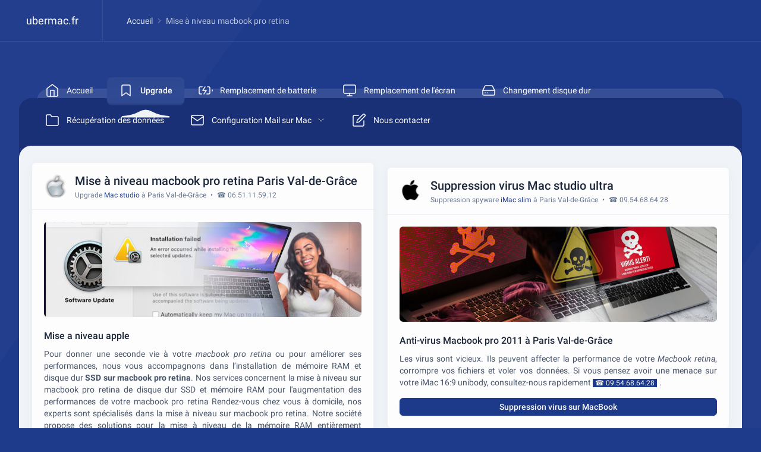

--- FILE ---
content_type: text/html; charset=utf-8
request_url: https://www.ubermac.fr/mise-a-niveau-macbook-pro-retina/paris-val-de-grace
body_size: 8848
content:
<!DOCTYPE html>
<!--
Template Name: Icewall - HTML Admin Dashboard Template
Author: Left4code
Website: http://www.left4code.com/
Contact: muhammadrizki@left4code.com
Purchase: https://themeforest.net/user/left4code/portfolio
Renew Support: https://themeforest.net/user/left4code/portfolio
License: You must have a valid license purchased only from themeforest(the above link) in order to legally use the theme for your project.
-->
<html lang="fr" prefix="og: http://ogp.me/ns#" class="light">
    <!-- BEGIN: Head -->
    <head>
        <meta charset="utf-8">
        <link href="https://www.ubermac.fr/img/Depannage-macbook.png" rel="shortcut icon">
        <meta name="viewport" content="width=device-width, initial-scale=1">
        <meta name="description" content="Mise à niveau macbook pro retina sur Paris Val-de-Grâce ☎ 06.51.11.59.12 ✓ Bénéficier d&#039;avantage de performance avec de la méméoire RAMConta">
        
            <meta name="keywords" content="Mise à niveau macbook pro retina,Mise à niveau macbook pro retina Paris Val-de-Grâce,Mise à niveau macbook pro retina sur Paris Val-de-Grâce">

                <title>Mise à niveau macbook pro retina sur Paris Val-de-Grâce</title>
        <meta property="og:locale" content="fr_FR">

        <meta property="og:title" content="Mise à niveau macbook pro retina sur Paris Val-de-Grâce" />

        <meta property="og:description" content="Mise à niveau macbook pro retina sur Paris Val-de-Grâce ☎ 06.51.11.59.12 ✓ Bénéficier d&#039;avantage de performance avec de la méméoire RAMConta" />

        <meta property="og:type" content="website" />
                                    <meta property="og:image" content="https://www.ubermac.fr/img/Mise-a-jour--macbook-M1-iMac-MacPro-nous-contacter-06.99.50.75.23.jpg" />

                <meta property="og:image:type" content="image/jpeg" />

                                                            <meta property="og:image:width" content="800" />

                        <meta property="og:image:height" content="300" />
                                      
                                        <meta property="og:image:alt" content="Mise à niveau macbook pro retina sur Paris Val-de-Grâce" />
                <meta property="og:url" content="https://www.ubermac.fr/mise-a-niveau-macbook-pro-retina/paris-val-de-grace" />

        <meta property="og:site_name" content="ubermac.fr">

        <meta name="twitter:card" content="summary">

        <meta name="twitter:description" content="Mise à niveau macbook pro retina sur Paris Val-de-Grâce ☎ 06.51.11.59.12 ✓ Bénéficier d&#039;avantage de performance avec de la méméoire RAMConta">

        <meta name="twitter:title" content="Mise à niveau macbook pro retina sur Paris Val-de-Grâce">

        
        <meta name="twitter:domain" content="https://www.ubermac.fr">

        
            
                <meta property="twitter:image" content="https://www.ubermac.fr/img/Mise-a-jour--macbook-M1-iMac-MacPro-nous-contacter-06.99.50.75.23.jpg" />
                
            
        
        
        <meta name="twitter:url" content="https://www.ubermac.fr/mise-a-niveau-macbook-pro-retina/paris-val-de-grace">

        
        <!-- GeoLocation Meta Tags / Geotagging. Used for custom results in Google.

        Generator here http://mygeoposition.com/ 

        <meta name="geo.placename" content="Chicago, IL, USA" />

        <meta name="geo.position" content="41.8781140;-87.6297980" />

        <meta name="geo.region" content="US-Illinois" />

        <meta name="ICBM" content="41.8781140, -87.6297980" />

        -->

        
        
        
        


        <link rel="schema.DC" href="https://purl.org/DC/elements/1.0/" />

        <meta name="DC.Title" content="Mise à niveau macbook pro retina" />

        
        
        
        
        
                <link rel="canonical" href="https://www.ubermac.fr/mise-a-niveau-macbook-pro-retina/paris-val-de-grace">
        <!-- BEGIN: CSS Assets-->
        <link rel="stylesheet" href="https://www.ubermac.fr/dist/css/app.css" />
        <link rel="stylesheet" href="https://www.ubermac.fr/css/custom.css" />
        <script src="//code.tidio.co/6oslrkoqy6ye1mlcfft2e15gnagodo2t.js"></script>
        <!-- END: CSS Assets-->
         
    </head>
    <!-- END: Head -->
    <body class="main">
        <!-- BEGIN: Mobile Menu -->
        <div class="mobile-menu md:hidden">
            <div class="mobile-menu-bar">
                <a href="https://www.ubermac.fr/depannage-mac-a-domicile/paris-val-de-grace" class="flex mr-auto" title="Dépannage Mac à domicile sur Paris Val-de-Grâce ☎ 06.51.11.59.12">
                    <img alt="Dépannage Mac à domicile sur Paris Val-de-Grâce ☎ 06.51.11.59.12" title="Dépannage Mac à domicile sur Paris Val-de-Grâce ☎ 06.51.11.59.12" class="w-6" src="https://www.ubermac.fr/img/Assistace-macbook-M1-iMac-MacPro-nous-contacter-06.99.50.75.23-e.png">
                </a>
                <a href="javascript:;" id="mobile-menu-toggler"> <i data-feather="bar-chart-2" class="w-8 h-8 text-white transform -rotate-90"></i> </a>
            </div>
            <ul class="border-t border-white/[0.08] py-5 hidden">
                <li>
                                            <a href="https://www.ubermac.fr/depannage-mac-a-domicile/paris-val-de-grace" class="menu" title="Dépannage Mac à domicile sur Paris Val-de-Grâce ☎ 06.51.11.59.12">
                                            <div class="menu__icon"> <i data-feather="home"></i> </div>
                        <div class="menu__title"> Accueil </div>
                    </a>
                </li>
                <li>
                                            <a href="https://www.ubermac.fr/upgrade-mac/paris-val-de-grace" class="menu menu--active" title="Mise à jour Mac à Paris Val-de-Grâce ☎ 06.51.11.59.12">
                                            <div class="menu__icon"> <i data-feather="bookmark"></i> </div>
                        <div class="menu__title"> Upgrade </div>
                    </a>
                </li>
                <li>
                                            <a href="https://www.ubermac.fr/remplacement-batterie-macbook/paris-val-de-grace" class="menu" title="Changer de batterie sur MacBook sur Paris Val-de-Grâce ☎ 09.54.68.64.28">
                                            <div class="menu__icon"> <i data-feather="battery-charging"></i> </div>
                        <div class="menu__title"> Remplacement de batterie </div>
                    </a>
                </li>
                <li>
                                            <a href="https://www.ubermac.fr/remplacement-ecran-casse-macbook/paris-val-de-grace" class="menu" title="Remplacement écran cassé sur MacBook Paris Val-de-Grâce ☎ 09.54.68.64.28">
                                            <div class="menu__icon"> <i data-feather="monitor"></i> </div>
                        <div class="menu__title"> Remplacement de l&#039;écran </div>
                    </a>
                </li>
                <li>
                                            <a href="https://www.ubermac.fr/changer-disque-dur-mac/paris-val-de-grace" class="menu" title="Changer disque dur Mac à Paris Val-de-Grâce ☎ 09.54.68.64.28">
                                            <div class="menu__icon"> <i data-feather="hard-drive"></i> </div>
                        <div class="menu__title"> Changement disque dur </div>
                    </a>
                </li>
                <li>
                                            <a href="https://www.ubermac.fr/recuperation-des-donnees-disque-dur-mac/paris-val-de-grace" class="menu" title="Récuperation des données disque dur mac à Paris Val-de-Grâce ☎ 09.54.68.64.28">
                                            <div class="menu__icon"> <i data-feather="folder"></i> </div>
                        <div class="menu__title"> Récupération des données </div>
                    </a>
                </li>
                <li>
                                            <a href="javascript:;.html" class="menu" title="Configuration Mail sur Mac à Paris Val-de-Grâce ☎ 09.54.68.64.28">
                                            <div class="menu__icon"> <i data-feather="mail"></i> </div>
                        <div class="menu__title"> Configuration Mail sur Mac <i data-feather="chevron-down" class="menu__sub-icon transform rotate-180"></i> </div>   
                    </a>
                    <ul class="menu__sub-open">
                        <li>
                                                    <a href="https://www.ubermac.fr/configuration-mail-free-mac/paris-val-de-grace" class="menu" title="Configuration Mail Free sur Mac à Paris Val-de-Grâce ☎ 09.54.68.64.28">
                                                        <div class="menu__icon"> <i data-feather="mail"></i> </div>
                                <div class="menu__title"> Mail Free </div>
                            </a>
                        </li>
                        <li>
                                                    <a href="https://www.ubermac.fr/configuration-mail-gmail-mac/paris-val-de-grace" class="menu" title="Configuration Mail gmail sur Mac à Paris Val-de-Grâce ☎ 09.54.68.64.28">
                                                        <div class="menu__icon"> <i data-feather="mail"></i> </div>
                                <div class="menu__title"> Mail Gmail </div>
                            </a>
                        </li>
                                                    <a href="https://www.ubermac.fr/configuration-mail-orange-mac/paris-val-de-grace" class="menu" title="Configuration Mail orange sur Mac à Paris Val-de-Grâce ☎ 09.54.68.64.28">
                                                        <div class="menu__icon"> <i data-feather="mail"></i> </div>
                                <div class="menu__title"> Mail Orange </div>
                            </a>
                        </li>
                                                    <a href="https://www.ubermac.fr/configuration-mail-sfr-mac/paris-val-de-grace" class="menu" title="Configuration Mail sfr sur Mac à Paris Val-de-Grâce ☎ 06.99.50.75.23">
                                                        <div class="menu__icon"> <i data-feather="mail"></i> </div>
                                <div class="menu__title"> Mail Sfr </div>
                            </a>
                        </li>
                    </ul>
                </li>
                <li>
                    <a href="https://www.ubermac.fr/mise-a-niveau-macbook-pro-retina/paris-val-de-grace#commentaire" class="menu" title="Nous contacter Mise à niveau macbook pro retina à Paris Val-de-Grâce ☎ 09.54.68.64.28.">
                        <div class="menu__icon"> <i data-feather="edit"></i> </div>
                        <div class="menu__title"> Nous contacter </div>
                    </a>
                </li>
                
            </ul>
        </div>
        <!-- END: Mobile Menu -->
        <!-- BEGIN: Top Bar -->
        <div class="top-bar-boxed h-[70px] z-[51] relative border-b border-white/[0.08] -mt-7 md:-mt-5 -mx-3 sm:-mx-8 px-3 sm:px-8 md:pt-0 mb-12">
            <div class="h-full flex items-center">
                <!-- BEGIN: Logo -->
                <a href="https://www.ubermac.fr/depannage-mac-a-domicile/paris-val-de-grace" class="-intro-x hidden md:flex" title="Dépannage Mac à domicile sur Paris Val-de-Grâce ☎ 06.51.11.59.12">
                    
                    <span class="text-white text-lg ml-3"> ubermac.fr </span> 
                </a>
                <!-- END: Logo -->
                                <!-- BEGIN: Breadcrumb -->
                <nav aria-label="breadcrumb" class="-intro-x h-full mr-auto">
                    <ol class="breadcrumb breadcrumb-light">
                        <li class="breadcrumb-item"><a href="https://www.ubermac.fr/depannage-mac-a-domicile/paris-val-de-grace" title="Dépannage Mac à domicile sur Paris Val-de-Grâce ☎ 06.51.11.59.12">Accueil</a></li>
                        <li class="breadcrumb-item active" aria-current="page">Mise à niveau macbook pro retina</li>
                    </ol>
                </nav>
                <!-- END: Breadcrumb -->
                                
            </div>
        </div>
        <!-- END: Top Bar -->
        <!-- BEGIN: Top Menu -->
        <nav class="top-nav">
            <ul>
                <li>
                                            <a href="https://www.ubermac.fr/depannage-mac-a-domicile/paris-val-de-grace" class="top-menu" title="Dépannage Mac à domicile sur Paris Val-de-Grâce ☎ 06.51.11.59.12">
                                            <div class="top-menu__icon"> <i data-feather="home"></i> </div>
                        <div class="top-menu__title"> Accueil </div>
                    </a>
                    
                </li>
                <li>
                                            <a href="https://www.ubermac.fr/upgrade-mac/paris-val-de-grace" class="top-menu top-menu--active" title="Mise à jour Mac à Paris Val-de-Grâce ☎ 06.51.11.59.12">
                                            <div class="top-menu__icon"> <i data-feather="bookmark"></i> </div>
                        <div class="top-menu__title"> Upgrade </div>
                    </a>
                    
                </li>
                <li>
                                            <a href="https://www.ubermac.fr/remplacement-batterie-macbook/paris-val-de-grace" class="top-menu" title="Changer de batterie sur MacBook sur Paris Val-de-Grâce ☎ 09.54.68.64.28">
                                            <div class="top-menu__icon"> <i data-feather="battery-charging"></i> </div>
                        <div class="top-menu__title"> Remplacement de batterie </div>
                    </a>
                </li>
                <li>
                                            <a href="https://www.ubermac.fr/remplacement-ecran-casse-macbook/paris-val-de-grace" class="top-menu" title="Remplacement écran cassé sur MacBook Paris Val-de-Grâce ☎ 09.54.68.64.28">
                                            <div class="top-menu__icon"> <i data-feather="monitor"></i> </div>
                        <div class="top-menu__title"> Remplacement de l&#039;écran </div>
                    </a>
                </li>
                <li>
                                            <a href="https://www.ubermac.fr/changer-disque-dur-mac/paris-val-de-grace" class="top-menu" title="Changer disque dur Mac à Paris Val-de-Grâce ☎ 09.54.68.64.28">
                                            <div class="top-menu__icon"> <i data-feather="hard-drive"></i> </div>
                        <div class="top-menu__title"> Changement disque dur </div>
                    </a>
                </li>
                <li>
                                            <a href="https://www.ubermac.fr/recuperation-des-donnees-disque-dur-mac/paris-val-de-grace" class="top-menu" title="Récuperation des données disque dur mac à Paris Val-de-Grâce ☎ 09.54.68.64.28">
                                            <div class="top-menu__icon"> <i data-feather="folder"></i> </div>
                        <div class="top-menu__title"> Récupération des données </div>
                    </a>
                </li>
                <li>
                

                    

                                            <a href="javascript:;.html" class="top-menu" title="Configuration Mail sur Mac à Paris Val-de-Grâce ☎ 09.54.68.64.28">
                                            <div class="top-menu__icon"> <i data-feather="mail"></i> </div>
                        <div class="top-menu__title"> Configuration Mail sur Mac <i data-feather="chevron-down" class="top-menu__sub-icon"></i> </div>
                    </a>
                    <ul class="top-menu__sub-open">
                        <li>

                            <a href="https://www.ubermac.fr/configuration-mail-free-mac/paris-val-de-grace" class="top-menu" title="Configuration Mail Free sur Mac à Paris Val-de-Grâce ☎ 09.54.68.64.28">

                                <div class="top-menu__icon"> <i data-feather="mail"></i> </div>
                                <div class="top-menu__title"> Mail Free </div>
                            </a>
                        </li>
                        <li>
                            <a href="https://www.ubermac.fr/configuration-mail-gmail-mac/paris-val-de-grace" class="top-menu" title="Configuration Mail gmail sur Mac à Paris Val-de-Grâce ☎ 09.54.68.64.28">
                                <div class="top-menu__icon"> <i data-feather="mail"></i> </div>
                                <div class="top-menu__title"> Mail Gmail </div>
                            </a>
                        </li>
                        <li>
                            <a href="https://www.ubermac.fr/configuration-mail-orange-mac/paris-val-de-grace" class="top-menu" title="Configuration Mail orange sur Mac à Paris Val-de-Grâce ☎ 09.54.68.64.28">
                                <div class="top-menu__icon"> <i data-feather="mail"></i> </div>
                                <div class="top-menu__title"> Mail Orange </div>
                            </a>
                        </li>
                        <li>
                            <a href="https://www.ubermac.fr/configuration-mail-sfr-mac/paris-val-de-grace" class="top-menu" title="Configuration Mail sfr sur Mac à Paris Val-de-Grâce ☎ 06.99.50.75.23">
                                <div class="top-menu__icon"> <i data-feather="mail"></i> </div>
                                <div class="top-menu__title"> Mail Sfr </div>
                            </a>
                        </li>
                    </ul>
                </li>
                <li>
                    <a href="https://www.ubermac.fr/mise-a-niveau-macbook-pro-retina/paris-val-de-grace#commentaire" class="top-menu" title="Nous contacter Mise à niveau macbook pro retina à Paris Val-de-Grâce ☎ 09.54.68.64.28.">
                        <div class="top-menu__icon"> <i data-feather="edit"></i> </div>
                        <div class="top-menu__title"> Nous contacter </div>
                    </a>
                </li>
            </ul>
        </nav>
        <!-- END: Top Menu -->
                
<!-- BEGIN: Content -->
<div class="wrapper wrapper--top-nav">
    <div class="wrapper-box">
        <!-- BEGIN: Content -->
        <div class="content">
            <div class="grid grid-cols-12 gap-6 mt-5">
                
                <div class="col-span-12 2xl:col-span-9">
                    
                    <div class="grid grid-cols-12 gap-6">
                        <div class="intro-y col-span-12 lg:col-span-6">
                            <!-- BEGIN: 1 Layout -->
                            <div class="col-span-12 lg:col-span-8 xl:col-span-6 mt-2 box">
                                <div class="flex items-center border-b border-slate-200/60 dark:border-darkmode-400 px-5 py-4">
                                    <div class="w-10 h-10 flex-none image-fit">
                                        <img class="rounded-full" src="https://www.ubermac.fr/img/Depannage-macbook-M1-iMac-MacPro-nous-contacter-06.99.50.75.23-a.png" title="Mise à niveau macbook pro retina Paris Val-de-Grâce" alt="Mise à niveau macbook pro retina">
                                    </div>
                                    <div class="ml-3 mr-auto">
                                        <h1 class="text-xl font-medium">Mise à niveau macbook pro retina Paris Val-de-Grâce</h1> 
                                        <div class="text-slate-500 text-xs mt-0.5"> Upgrade <span class="text-primary">Mac studio</span> à Paris Val-de-Grâce <span class="mx-1">•</span> ☎ 06.51.11.59.12 </div>
                                    </div>
                                </div>
                                <div class="p-5">
                                    <div class="h-40 2xl:h-56 image-fit">
                                        <img class="rounded-md" src="https://www.ubermac.fr/img/Mise-a-jour--macbook-M1-iMac-MacPro-nous-contacter-06.99.50.75.23.jpg" title="Mise à niveau macbook pro retina" alt="Mise à niveau macbook pro retina Paris Val-de-Grâce">
                                    </div>
                                    <h2 class="block font-medium text-base mt-5">Mise a niveau apple</h2> 
                                    <div class="text-slate-600 dark:text-slate-500 mt-2 justifypalld">Pour donner une seconde vie à votre <em>macbook pro retina</em> ou pour améliorer ses performances, nous vous accompagnons dans l’installation de mémoire RAM et disque dur <strong>SSD sur macbook pro retina</strong>. Nos services concernent la mise à niveau sur macbook pro retina de disque dur SSD et mémoire RAM pour l'augmentation des performances de votre macbook pro retina Rendez-vous chez vous à domicile, nos experts sont spécialisés dans la mise à niveau sur macbook pro retina. Notre société propose des solutions pour la mise à niveau de la mémoire RAM entièrement compatible avec le macbook pro retina. Quelle que soit la solution de mise à niveau que vous choisissez, vous serez satisfait. Toutes nos mises à niveau sont garanties et fiables, et une équipe d'expert vous conseillera dans l’optimisation de l’utilisation de votre macbook pro retina. Pour le chengement de disque dur SSD de votre macbook pro retina.Nous proposons par exemple des adaptateurs pour remplacer le SuperDrive des anciens Mac par des disques durs SSD 2.5″. </div>
                                    
                                                                            <div class="preview mt-2">
    <div class="alert alert-primary show mb-2" role="alert">
        <div class="flex items-center">
            <div class="font-medium text-lg">Besoin d'assistance sur MAC ?</div>
        </div>
        <div class="mt-3">Notre objectif est de vous offrir une réponse de qualité à toutes les questions que vous pouvez vous poser.<br />Contactez-nous : ☎ 09.54.68.64.28 & ☎ 06.51.11.59.12.</div>
    </div>
</div>                                        <h3 class="block font-medium text-base mt-5">Mise à niveau macos macbook pro retina</h3> 
                                        <div class="text-slate-600 dark:text-slate-500 mt-2 justifypalld">La <strong>mise à jour de macOS</strong> procure une meilleur stabilité à votre macbook pro retina, les performances et la sécurité de votre Mac.Avant de faire une <strong>mise à jour macbook pro retina</strong>, nous vous conseillons très fortement de faire une <em>sauvegarde de votre macbook pro retina</em>.Pour connaître votre version de votre macbook pro retina, cliquez sur le menu pomme et sélectionnez : A <strong>propos de ce Mac</strong>.La plateforme de téléchargement <em>App Sore</em> distribuée par Apple, offre des mises à jour et des corrections de logiciels gratuitement et automatiquement par Apple. </div>
                                        <h4 class="block font-medium text-base mt-5">Installer macOS sur macbook pro retina</h4> 
                                        <div class="text-slate-600 dark:text-slate-500 mt-2 justifypalld">Apple recommande d'avoir au moins 20 Go d'espace libre avant d'<strong>installer un nouveau macOS</strong>.Il est nécessaire de faire une sauvegarde sur votre disque dur avant de réaliser une <em>mise à jour majeure sur macbook pro retina</em>.Vérifier le bon fonctionnement de votre <strong>macbook pro retina</strong> avec Apple Hardware Test ou <a class="text-primary" href="https://support.apple.com/fr-fr/guide/mac-help/mh35727/mac" title="Apple Diagnostics" target="_blank" rel="noreferrer noopener">Apple Diagnostics</a>. </div>
                                        <h4 class="block font-medium text-base mt-5">Installer les mises à jour sur Mac</h4> 
                                        <div class="text-slate-600 dark:text-slate-500 mt-2 justifypalld">Les <strong>mises à jour sur Mac</strong> vous permettent d’<em>utiliser votre macbook pro retina en toute sécurité</em>.Beaucoup d'<strong>applications MAC</strong> que vous installez vont être mises à jour régulièrement pour améliorer le fonctionnement.Pour des <strong>mises à jours automatiques sur macbook pro retina</strong>, Cochez Vérifier automatiquement les mises à jour dans <span class="text-xs px-1 bg-warning text-white mr-1">Préférences Système</span> et <span class="text-xs px-1 bg-warning text-white mr-1">App store</span>. </div>
                                                                        <div class="alert alert-secondary-soft show flex items-center mt-4" role="alert"> <i data-feather="award" class="w-6 h-6 mr-2"></i> Prise en charge rapide et sans rendez-vous toute l'année par un spécialiste </div>
<div class="alert alert-secondary-soft show flex items-center mt-2" role="alert"> <i data-feather="award" class="w-6 h-6 mr-2"></i> Diagnostic immédiat et gratuit de la panne de votre macbook pro retina </div>
<div class="alert alert-secondary-soft show flex items-center mt-2" role="alert"> <i data-feather="award" class="w-6 h-6 mr-2"></i> <strong>Réparation de macbook pro retina à domicile sur Paris Val-de-Grâce</strong> </div>
<div class="alert alert-secondary-soft show flex items-center mt-2" role="alert"> <i data-feather="award" class="w-6 h-6 mr-2"></i> <em>Récupération des données macbook pro retina à Paris Val-de-Grâce</em> : Notre expert peut retrouver vos données </div>                                </div>
                                <!-- END: 1 Layout -->
                            </div>
                            <!-- BEGIN: Ads 2 -->
 <div class="col-span-12 lg:col-span-6 mt-6">
    <div class="box p-8 relative overflow-hidden bg-primary intro-y">
        <h2 class="leading-[2.15rem] w-full text-white text-xl -mt-3">Dépannage macbook pro retina à domicile à Paris Val-de-Grâce</h2>
        <p class="leading-[2.15rem] w-full text-white text-xl -mt-6">☎ 09.54.68.64.28 | ☎ 06.51.11.59.12</p>
        <div class="w-full leading-relaxed text-white/70 dark:text-slate-500 mt-3">Notre technicien étudie gratuitement la <strong>panne de macbook pro retina sur Paris Val-de-Grâce</strong><br />et vous remet un devis pour une réparation Express.</div>
        <img class="hidden sm:block absolute top-0 right-0 w-2/5 -mt-3 mr-2" alt="Dépannage macbook pro retina à domicile à Paris Val-de-Grâce" title="Dépannage macbook pro retina à domicile à Paris Val-de-Grâce" src="https://www.ubermac.fr/img/Depannage-macbook-M1-iMac-MacPro-a-domicile-nous-contacter-06.99.50.75.23-aa.png">
    </div>
</div>
<!-- END: Ads 2 -->                                                            <!-- BEGIN: Contact -->
<div id="commentaire" class="col-span-12 lg:col-span-8 xl:col-span-6 mt-5 box">
        <div class="flex items-center border-b border-slate-200/60 dark:border-darkmode-400 px-5 py-4">
        <div class="w-10 h-10 flex-none image-fit">
            <img src="https://www.ubermac.fr/img/Assistace-macbook-M1-iMac-MacPro-nous-contacter-06.99.50.75.23.jpg" title="Mise à niveau macbook pro retina Paris Val-de-Grâce" alt="Mise à niveau macbook pro retina">
        </div>
        <div class="ml-3 mr-auto">
            <div class="text-slate-500 text-md mt-0.5">Vous ne trouvez pas la réponse à votre question ? contactez-nous</div> 
        </div>
        
    </div>
    <div class="p-5 border-b">
        <div class="text-slate-500 text-md justifypalld">Notre objectif est de faire en sorte que ce contenu vous soit utile. Pouvez-vous nous indiquer en bas de page si les informations sur "<strong>Mise à niveau macbook pro retina à Paris Val-de-Grâce</strong>" vous ont aidé ?. Malgré vos recherches sur notre site une question reste sans réponse ? N'hésitez pas à utiliser notre formulaire de contact pour nous écrire, nous vous répondrons personnellement dans les meilleurs délais.</div> 
    </div>
    <div class="p-5">
        <form method="POST" action="https://www.ubermac.fr/mise-a-niveau-macbook-pro-retina/paris-val-de-grace#commentaire">
        <input type="hidden" name="_token" value="3iYGRY3Qe8G9KB9S9HRLbj6NAp1EGBBtWRIgY9Pr">            <div class="grid grid-cols-12 gap-x-5">
                <div class="col-span-12 xl:col-span-6">
                    <div>
                        <label for="iname" class="form-label">Nom*</label>
                                                    <input id="iname" type="text" name="iname" class="form-control form-control-lg" placeholder="" value="" maxlength="32" required>
                                            </div>
                </div>
                <div class="col-span-12 xl:col-span-6">
                    <div class="mt-3 xl:mt-0">
                        <label for="iemail" class="form-label">Adresse mail*</label>
                                                    <input id="iemail" name="iemail" type="email" class="form-control form-control-lg" placeholder="" value="" maxlength="64" required>
                                            </div>
                </div>
                <div class="col-span-12 xl:col-span-6 mt-5">
                    <div class="mt-3 xl:mt-0">
                        <label for="iphone" class="form-label">Numéro de téléphone*</label>
                                                    <input id="iphone" name="iphone" type="number" class="form-control form-control-lg" placeholder="" value="" maxlength="12" required>
                                            </div>
                </div>
                <div class="col-span-12 xl:col-span-6 mt-5">
                    <div class="mt-3 xl:mt-0">
                        <label for="iville" class="form-label">Ville*</label>
                        <input id="iville" name="iville" type="text" class="form-control form-control-lg" placeholder="" value="" maxlength="64" required>
                    </div>
                </div>
                <div class="col-span-12 xl:col-span-12 mt-5">
                    <div class="mt-3 xl:mt-0">
                        <label for="ititre" class="form-label">Sujet*</label>
                        <input id="ititre" name="ititre" type="text" class="form-control form-control-lg" placeholder="" value="" maxlength="128" required>
                    </div>
                </div>
                <div class="col-span-12 xl:col-span-12 mt-5">
                    <div class="mt-3 xl:mt-0">
                        <label for="itexte" class="form-label">Message</label>
                        <textarea class="form-control" id="itexte" name="itexte" rows="3" placeholder="Indiquez toutes les informations complémentaires importantes pour que nous puissions traiter au mieux votre demande." maxlength="4096"></textarea>
                    </div>
                </div>
                <div class="col-span-12 xl:col-span-12 mt-5">
                    <div class="mt-3 xl:mt-0">
                        <label for="numc" class="form-label">Veuillez saisir le résultat de l'opération : 16  &#43;  5  =  ?</label>
                                                    <input type="number" name="numc" class="form-control border-start-0" id="numc" value="" placeholder="16  &#43;  5  =  ?" maxlength="3" required />
                                            </div>
                </div>
            </div>
            <div class="flex justify-end mt-4">
                <button type="submit" class="btn btn-primary w-20 mr-auto">Envoyer</button>
            </div>
        </form>
    </div>
    </div>
<!-- END: Contact -->
                                                    </div>
                        <div class="intro-y col-span-12 lg:col-span-6">
                            
                                                                                                                <!-- BEGIN: 1 Remplacement de batterie -->
 <div class="col-span-12 lg:col-span-8 xl:col-span-6 mt-4">
    <div class="col-span-12 lg:col-span-8 xl:col-span-6 mt-2 box">
        <div class="flex items-center border-b border-slate-200/60 dark:border-darkmode-400 px-5 py-4">
            <div class="w-10 h-10 flex-none image-fit">
                <img class="rounded-full" src="https://www.ubermac.fr/img/Depannage-macbook-iMac-macpro-Nous-contacter-06.51.11.59.12-41x41x3.jpg" title="Supprimer virus iMac slim sur Paris Val-de-Grâce ☎ 09.54.68.64.28" alt="Supprimer virus iMac slim sur Paris Val-de-Grâce ☎ 09.54.68.64.28">
            </div>
            <div class="ml-3 mr-auto">
                <h2 class="text-xl font-medium">Suppression virus Mac studio ultra</h2> 
                <div class="text-slate-500 text-xs mt-0.5"> Suppression spyware <span class="text-primary">iMac slim</span> à Paris Val-de-Grâce <span class="mx-1">•</span> ☎ 09.54.68.64.28 </div>
            </div>
        </div>
        <div class="p-5">
            <div class="h-40 2xl:h-56 image-fit">
                <img class="rounded-md" src="https://www.ubermac.fr/img/Suppression-virus-malware-sur-Mac-Mac-Booke-iMaca-domicile-a-distance-nous-contacter-06-51-11-59-12.jpg" title="Supprimer virus iMac slim sur Paris Val-de-Grâce ☎ 09.54.68.64.28" alt="Supprimer virus iMac slim sur Paris Val-de-Grâce ☎ 09.54.68.64.28">
            </div>
            <h3 class="block font-medium text-base mt-5">Anti-virus Macbook pro 2011 à Paris Val-de-Grâce</h3> 
            <div class="text-slate-600 dark:text-slate-500 mt-2 justifypalld">Les virus sont vicieux. Ils peuvent affecter la performance de votre <em>Macbook retina</em>, corrompre vos fichiers et voler vos données. Si vous pensez avoir une menace sur votre iMac 16:9 unibody, consultez-nous rapidement <span class="text-xs px-1 bg-primary text-white mr-1">☎ 09.54.68.64.28</span>. </div>
            <a href="https://www.ubermac.fr/suppression-virus-macbook/paris-val-de-grace" class="btn btn-primary w-full py-1 px-2 mt-4" title="Suppression virus sur MacBook Paris Val-de-Grâce ☎ 09.54.68.64.28">Suppression virus sur MacBook</a>
        </div>
    </div>
</div>
<!-- END: 1 Remplacement de batterie -->                                                        <!-- BEGIN: Ads 2 -->
<div class="col-span-12 lg:col-span-8 xl:col-span-6 mt-4">
    <div class="col-span-12 lg:col-span-6">
        <div class="box p-8 relative overflow-hidden intro-y">
            <div class="leading-[2.15rem] w-full text-primary dark:text-white text-xl -mt-3">Diagnostique Gratuit de votre <span class="font-medium">MAC</span></div>
            <div class="w-full leading-relaxed text-slate-500 mt-2">Tous les services pour <span class="font-medium">MAC</span><br />Dépannage, Assistance, Mise à niveau, SSD, RAM et plus encore !</div>
            <div class="w-full leading-relaxed text-xl mt-2">☎ 09.54.68.64.28</div>
            <div class="w-full leading-relaxed text-xl mt-2">☎ 06.51.11.59.12</div>
            
            <img class="hidden sm:block absolute top-0 right-0 w-1/2 mt-1 -mr-12" src="https://www.ubermac.fr/img/Depannage-mac-apple-macbook-iMac-a-domicile-nous-contacter-06-51-11-59-12.png" title="Assistance mac sur Paris Val-de-Grâce ☎ 09.54.68.64.28" alt="Assistance mac sur Paris Val-de-Grâce ☎ 09.54.68.64.28">
        </div>
    </div>
</div>
<!-- END: Ads 2 -->                            <!-- BEGIN: Ads 2 -->
<div class="col-span-12 lg:col-span-8 xl:col-span-6 mt-4">
    <div class="col-span-12 lg:col-span-6">
        <div class="box p-8 relative overflow-hidden">
        <div class="intro-y">
    <div class="box px-4 py-4 mb-3 flex items-center zoom-in">
        <div class="w-10 h-10 flex-none image-fit rounded-md overflow-hidden">
            <img src="https://www.ubermac.fr/img/Depannage-macbook-iMac-macpro-Nous-contacter-06.51.11.59.12-41x41x2.jpg" title="Assistance technique mac studio sur Paris Val-de-Grâce ☎ 09.54.68.64.28." alt="Assistance technique mac studio sur Paris Val-de-Grâce ☎ 09.54.68.64.28.">
        </div>
        <div class="ml-4 mr-auto">
            <div class="font-medium">Assistante technique APPLE par Mail</div>
            <div class="text-slate-500 text-xs mt-0.5">contactus.fr@euro.apple.com</div>
        </div>
    </div>
</div>

<div class="intro-y">
    <div class="box px-4 py-4 mb-3 flex items-center zoom-in">
        <div class="w-10 h-10 flex-none image-fit rounded-md overflow-hidden">
            <img src="https://www.ubermac.fr/img/Depannage-macbook-iMac-macpro-Nous-contacter-06.51.11.59.12-41x41x1.jpg" title="Assistance technique mac studio sur Paris Val-de-Grâce ☎ 09.54.68.64.28." alt="Assistance technique mac studio sur Paris Val-de-Grâce ☎ 09.54.68.64.28.">
        </div>
        <div class="ml-4 mr-auto">
            <div class="font-medium">Assistante technique APPLE</div>
            <div class="text-slate-500 text-xs mt-0.5">☎ 0805 540 003</div>
        </div>
    </div>
</div>
<div class="intro-y">
    <div class="box px-4 py-4 mb-3 flex items-center zoom-in">
        <div class="w-10 h-10 flex-none image-fit rounded-md overflow-hidden">
            <img src="https://www.ubermac.fr/img/Depannage-macbook-iMac-macpro-Nous-contacter-06.51.11.59.12-41x41x3.jpg" title="Assistance technique mac studio sur Paris Val-de-Grâce ☎ 09.54.68.64.28." alt="Assistance technique mac studio sur Paris Val-de-Grâce ☎ 09.54.68.64.28.">
        </div>
        <div class="ml-4 mr-auto">
            <div class="font-medium">Assistante technique APPLE pour les particuliers</div>
            <div class="text-slate-500 text-xs mt-0.5">☎ 0800 046 046</div>
        </div>
    </div>
</div>
<div class="intro-y">
    <div class="box px-4 py-4 mb-3 flex items-center zoom-in">
        <div class="w-10 h-10 flex-none image-fit rounded-md overflow-hidden">
            <img src="https://www.ubermac.fr/img/Depannage-macbook-iMac-macpro-Nous-contacter-06.51.11.59.12-41x41x4.jpg" title="Assistance technique mac studio sur Paris Val-de-Grâce ☎ 09.54.68.64.28." alt="Assistance technique mac studio sur Paris Val-de-Grâce ☎ 09.54.68.64.28.">
        </div>
        <div class="ml-4 mr-auto">
            <div class="font-medium">Assistante technique APPLE pour les entreprises</div>
            <div class="text-slate-500 text-xs mt-0.5">☎ 0800 970 210</div>
        </div>
    </div>
</div>
<div class="intro-y">
    <div class="box px-4 py-4 mb-3 flex items-center zoom-in">
        <div class="w-10 h-10 flex-none image-fit rounded-md overflow-hidden">
            <img src="https://www.ubermac.fr/img/Depannage-macbook-iMac-macpro-Nous-contacter-06.51.11.59.12-41x41x5.jpg" title="Assistance technique mac studio sur Paris Val-de-Grâce ☎ 09.54.68.64.28." alt="Assistance technique mac studio sur Paris Val-de-Grâce ☎ 09.54.68.64.28.">
        </div>
        <div class="ml-4 mr-auto">
            <div class="font-medium">APPLE FRANCE pour ordinateur, iPhones, iPads</div>
            <div class="text-slate-500 text-xs mt-0.5">☎ 0805 540 003</div>
        </div>
    </div>
</div>
            
            <img class="hidden sm:block absolute top-0 right-0 w-1/2 mt-1 -mr-12" src="https://www.ubermac.fr/img/Depannage-mac-macbook-M1-MacPro-contacter-06.99.50.75.23.png" title="Assistance mac sur Paris Val-de-Grâce ☎ 09.54.68.64.28" alt="Assistance mac sur Paris Val-de-Grâce ☎ 09.54.68.64.28">
        </div>
    </div>
</div>
<!-- END: Ads 2 -->                                                                                        <!-- BEGIN: 1 Remplacement de batterie -->
 <div class="col-span-12 lg:col-span-8 xl:col-span-6 mt-4">
    <div class="col-span-12 lg:col-span-8 xl:col-span-6 mt-2 box">
        <div class="flex items-center border-b border-slate-200/60 dark:border-darkmode-400 px-5 py-4">
            <div class="w-10 h-10 flex-none image-fit">
                <img class="rounded-full" src="https://www.ubermac.fr/img/Depannage-macbook-iMac-macpro-Nous-contacter-06.51.11.59.12-41x41x2.jpg" title="Changement SSD Mac studio à Paris Val-de-Grâce ☎ 09.54.68.64.28." alt="Changement SSD Mac studio à Paris Val-de-Grâce ☎ 09.54.68.64.28.">
            </div>
            <div class="ml-3 mr-auto">
                <h2 class="text-xl font-medium">Changement SSD MacBook</h2> 
                <div class="text-slate-500 text-xs mt-0.5"> Prix Remplacement disque dur <span class="text-primary">apple</span> à Paris Val-de-Grâce <span class="mx-1">•</span> ☎ 06.51.11.59.12. </div>
            </div>
        </div>
        <div class="p-5">
            <div class="h-40 2xl:h-56 image-fit">
                <img class="rounded-md" src="https://www.ubermac.fr/img/Remplacement-ssd-mac-apple-macbook-iMac-a-domicile-nous-contacter-06.99.50.75.23.jpg" title="Changement SSD Mac studio à Paris Val-de-Grâce ☎ 09.54.68.64.28." alt="Changement SSD Mac studio à Paris Val-de-Grâce ☎ 09.54.68.64.28.">
            </div>
            <h3 class="block font-medium text-base mt-5">Remplacer disque dur MacBook retina sur Paris Val-de-Grâce</h3> 
            <div class="text-slate-600 dark:text-slate-500 mt-2 justifypalld"><strong>Remplacement disque dur iMac</strong> avec un SSD avec installation de système. Votre MacBook Pro est ralenti par la lenteur du disque dur. Nous vous propose ici de <strong>remplacer un ancien disque par du SSD sur apple à Paris Val-de-Grâce</strong>. <em>Réparation de disque dur de apple sur Paris Val-de-Grâce</em>. RÉCUPÉRATION DE DONNÉES SUR DISQUE DUR DÉFECTUEUX. </div>
            <a href="https://www.ubermac.fr/changer-disque-dur-mac/paris-val-de-grace" class="btn btn-primary w-full py-1 px-2 mt-4" title="Changer disque dur Mac à Paris Val-de-Grâce ☎ 09.54.68.64.28">Changer disque dur Mac</a>
        </div>
    </div>
</div>
<!-- END: 1 Remplacement de batterie -->                                                                                                                    <!-- BEGIN: 1 Récuperation des données disque dur -->
 <div class="col-span-12 lg:col-span-8 xl:col-span-6 mt-4">
    <div class="col-span-12 lg:col-span-8 xl:col-span-6 mt-2 box">
        <div class="flex items-center border-b border-slate-200/60 dark:border-darkmode-400 px-5 py-4">
            <div class="w-10 h-10 flex-none image-fit">
                <img class="rounded-full" src="https://www.ubermac.fr/img/Depannage-macbook-iMac-macpro-Nous-contacter-06.51.11.59.12-41x41x3.jpg" title="Récupérer ses données éffacées MacBook air sur Paris Val-de-Grâce ☎ 06.51.11.59.12." alt="Récupérer ses données éffacées MacBook air sur Paris Val-de-Grâce ☎ 06.51.11.59.12.">
            </div>
            <div class="ml-3 mr-auto">
                <h2 class="text-xl font-medium">Récupération données mac</h2> 
                <div class="text-slate-500 text-xs mt-0.5"> Récupérer les données d'un <span class="text-primary">MacBook pro m1</span> cassé sur Paris Val-de-Grâce <span class="mx-1">•</span> ☎ 09.54.68.64.28 </div>
            </div>
        </div>
        <div class="p-5">
            <div class="h-40 2xl:h-56 image-fit">
                <img class="rounded-md" src="https://www.ubermac.fr/img/Recuperation-des-donnees-mac-studio-macbook-iMac-macpro-Nous-contacter-06.51.11.59.12-41.jpg" title="Récupérer ses données éffacées MacBook air sur Paris Val-de-Grâce ☎ 06.51.11.59.12." alt="Récupérer ses données éffacées MacBook air sur Paris Val-de-Grâce ☎ 06.51.11.59.12.">
            </div>
            <h3 class="block font-medium text-base mt-5">Récupérer données mac qui ne démarre plus iMac pro à Paris Val-de-Grâce</h3> 
            <div class="text-slate-600 dark:text-slate-500 mt-2 justifypalld">Notre service de <strong>récupération de données à Paris Val-de-Grâce</strong>est fiable & sûr. Si vos données perdues sont sur un disque dur externe ou interne, nous avons des solutions. <em>Récupération de données Mac</em> dans toutes les situations de perte. Êtes-vous impatient d'extraire toutes les données importantes de votre Macbook Pro en panne ?. Contactez-nous <span class="text-xs px-1 bg-primary text-white mr-1">☎ 09.54.68.64.28</span>. </div>
            <a href="https://www.ubermac.fr/recuperation-des-donnees-disque-dur-mac/paris-val-de-grace" class="btn btn-primary w-full py-1 px-2 mt-4" title="Récuperation des données disque dur mac à Paris Val-de-Grâce ☎ 09.54.68.64.28">Récuperation des données disque dur mac</a>
        </div>
    </div>
</div>
<!-- END: 1 Récuperation des données disque dur -->                                                                            </div>
                    </div>
                </div>
                <div class="col-span-12 2xl:col-span-3">
                <a href="https://api.whatsapp.com/send?phone=330651115912" title="Mise à niveau macbook pro retina"><img src="https://www.ubermac.fr/img/Contact-assistance-sur-macbook-nous-contacter-06-51-11-59-12.png" alt="Mise à niveau macbook pro retina Paris Val-de-Grâce" title="Mise à niveau macbook pro retina"></a>
                    <div class="col-span-12 md:col-span-6 xl:col-span-4 2xl:col-span-12 mt-3">
    <div class="intro-x flex items-center h-10">
        <p class="text-lg font-medium truncate mr-5">
                    Nos dernières interventions
                </p>
    </div>
    <div class="mt-5">
                                <div class="intro-x">
                <div class="box px-5 py-3 mb-3 flex items-center zoom-in">
                    <div class="w-10 h-10 flex-none image-fit rounded-full overflow-hidden">
                                                <img alt="intégration ssd 1 terra 
migration des données 
imac mi-2011 creteil" title="intégration ssd 1 terra 
migration des données 
imac mi-2011 creteil" src="https://www.ubermac.fr/img/Depannage-macbook-iMac-macpro-Nous-contacter-06.51.11.59.12-41x41x5.jpg">
                    </div>
                    <div class="ml-4 mr-auto">
                        <div class="font-medium">Creteil</div>
                        <div class="text-slate-500 text-xs mt-0.5">Intégration ssd 1 terra 
migration des données 
imac mi-2011</div>
                    </div>
                </div>
            </div>
                                <div class="intro-x">
                <div class="box px-5 py-3 mb-3 flex items-center zoom-in">
                    <div class="w-10 h-10 flex-none image-fit rounded-full overflow-hidden">
                                                <img alt="formation environnement apple macbook pro M1 paris 9" title="formation environnement apple macbook pro M1 paris 9" src="https://www.ubermac.fr/img/Depannage-macbook-iMac-macpro-Nous-contacter-06.51.11.59.12-41x41x1.jpg">
                    </div>
                    <div class="ml-4 mr-auto">
                        <div class="font-medium">Paris 9</div>
                        <div class="text-slate-500 text-xs mt-0.5">Formation environnement apple macbook pro M1</div>
                    </div>
                </div>
            </div>
            </div>
</div>
                                            <div class="intro-x flex items-center h-10">
    <p class="text-lg font-medium truncate mr-5">
        Nos dernières demandes
    </p>
</div>
            <div class="mt-5 intro-x">
        <div class="box zoom-in">
            <div class="tiny-slider">
                <div class="p-5">
                    <div class="text-base font-medium truncate">Jeanette</div>
                    <div class="text-slate-400 mt-1">Toulouse</div>
                    <div class="text-slate-500 text-justify mt-1">Bonjour,
Resentment, je rencontre des problèmes de plus en plus gênants avec l&#039;application Mail sur mon MacBook Pro (OS Sequoia...</div>
                    <div class="font-medium flex mt-5">
                        <p class="btn btn-secondary py-1 px-2">02-01-2026</p>
                    </div>
                </div>
            </div>
        </div>
    </div>
                <div class="mt-5 intro-x">
        <div class="box zoom-in">
            <div class="tiny-slider">
                <div class="p-5">
                    <div class="text-base font-medium truncate">Ben</div>
                    <div class="text-slate-400 mt-1">Otterswiller</div>
                    <div class="text-slate-500 text-justify mt-1">Bonjour,

Problème de démarrage de mon Mac book pro de 2013. En très bon état, pas de chocs, toujours protégé. 

J’ai essayé...</div>
                    <div class="font-medium flex mt-5">
                        <p class="btn btn-secondary py-1 px-2">02-01-2026</p>
                    </div>
                </div>
            </div>
        </div>
    </div>
                <div class="mt-5 intro-x">
        <div class="box zoom-in">
            <div class="tiny-slider">
                <div class="p-5">
                    <div class="text-base font-medium truncate">sarah</div>
                    <div class="text-slate-400 mt-1">Marseille</div>
                    <div class="text-slate-500 text-justify mt-1">Bonjour, 
Je souhaite faire reprendre 7 pc portables fonctionnels et en bon état.
Il s&#039;agit des modèles suivants:
HP ELITEBOO...</div>
                    <div class="font-medium flex mt-5">
                        <p class="btn btn-secondary py-1 px-2">29-12-2025</p>
                    </div>
                </div>
            </div>
        </div>
    </div>
                                                
                </div>
            </div>
        </div>
        <!-- END: Content -->
    </div>
</div>
<!-- END: Content -->

        <!-- END: Content -->
                    <script type="application/ld+json">
  {
    "@context": "https://schema.org",
    "@type": "LocalBusiness",
    "address": {
      "@type": "PostalAddress",
              "addressLocality": "MAISONS-ALFORT",
                    "addressRegion": "VAL-DE-MARNE",
                    "postalCode": "94700",
                    "streetAddress": "5 Rue paul vaillant couturier"
          },
    "aggregateRating": {
      "@type": "AggregateRating",
      "ratingValue": "4.8536585365854",
      "reviewCount": "41"
    },
    "description": "Mise à niveau macbook pro retina sur Paris Val-de-Grâce ☎ 06.51.11.59.12 ✓ Bénéficier d&#039;avantage de performance avec de la méméoire RAMConta",
    "name": "ubermac.fr",
    "telephone": "06.99.50.75.23",
                      "image": "https://www.ubermac.fr/img/Mise-a-jour--macbook-M1-iMac-MacPro-nous-contacter-06.99.50.75.23.jpg",
            
    "url": "https://www.ubermac.fr/mise-a-niveau-macbook-pro-retina/paris-val-de-grace",
    "priceRange": "€€"
  }
  </script>            <script type="application/ld+json">
  {
    "@context": "https://schema.org",
    "@type": "Product",
    "aggregateRating": {
      "@type": "AggregateRating",
      "ratingValue": "4.85",
      "reviewCount": "41"
    },
    "description": "Mise à niveau macbook pro retina sur Paris Val-de-Grâce ☎ 06.51.11.59.12 ✓ Bénéficier d&#039;avantage de performance avec de la méméoire RAMConta",
    "name": "Mise à niveau macbook pro retina",
                      "image": "https://www.ubermac.fr/img/Mise-a-jour--macbook-M1-iMac-MacPro-nous-contacter-06.99.50.75.23.jpg",
                 
    
    "offers": {
      "@type": "Offer",
      "availability": "https://schema.org/InStock",
                        "price": "129",
                                      "brand": "Apple",
                 
      "priceCurrency": "EUR",
      "url" : "https://www.ubermac.fr/mise-a-niveau-macbook-pro-retina/paris-val-de-grace",
                                     
              "priceValidUntil": "2021-01-01",
              "sku": "3182957849110"
                                      
    },
    
    "review": [
                                          {
        
          "@type": "Review",

          "datePublished": "2025-12-29",
          "reviewBody": "Bonjour, 
Je souhaite faire reprendre 7 pc portables fonctionnels et en bon état.
Il s&#039;agit des modèles suivants:
HP ELITEBOO...",
          "name": "Mise à niveau macbook pro retina",
          "reviewRating": {
            "@type": "Rating",
            "bestRating": "5",
            "ratingValue": "5",
            "worstRating": "5"
          }
                  },
                                                                                                                                                                                                                                                                                                                                                                                                {
        
          "@type": "Review",

          "datePublished": "2025-11-05",
          "reviewBody": "Je me demandais si vous ne possediez pas des stocks en trop que vous donneriez a des particuliers.",
          "name": "Mise à niveau macbook pro retina",
          "reviewRating": {
            "@type": "Rating",
            "bestRating": "4",
            "ratingValue": "4",
            "worstRating": "4"
          }
                  }
            ]
  }
  </script>

   
                
        
        <!-- BEGIN: JS Assets-->
        <script src="https://developers.google.com/maps/documentation/javascript/examples/markerclusterer/markerclusterer.js"></script>
        <script src="https://maps.googleapis.com/maps/api/js?key=["your-google-map-api"]&libraries=places"></script>
        <script src="https://www.ubermac.fr/dist/js/app.js"></script>
        
        <!-- END: JS Assets-->
    </body>
</html>

--- FILE ---
content_type: text/css
request_url: https://www.ubermac.fr/css/custom.css
body_size: 63
content:
p.justifypall {
	text-align: justify;
}
div.justifypalld {
	text-align: justify;
}